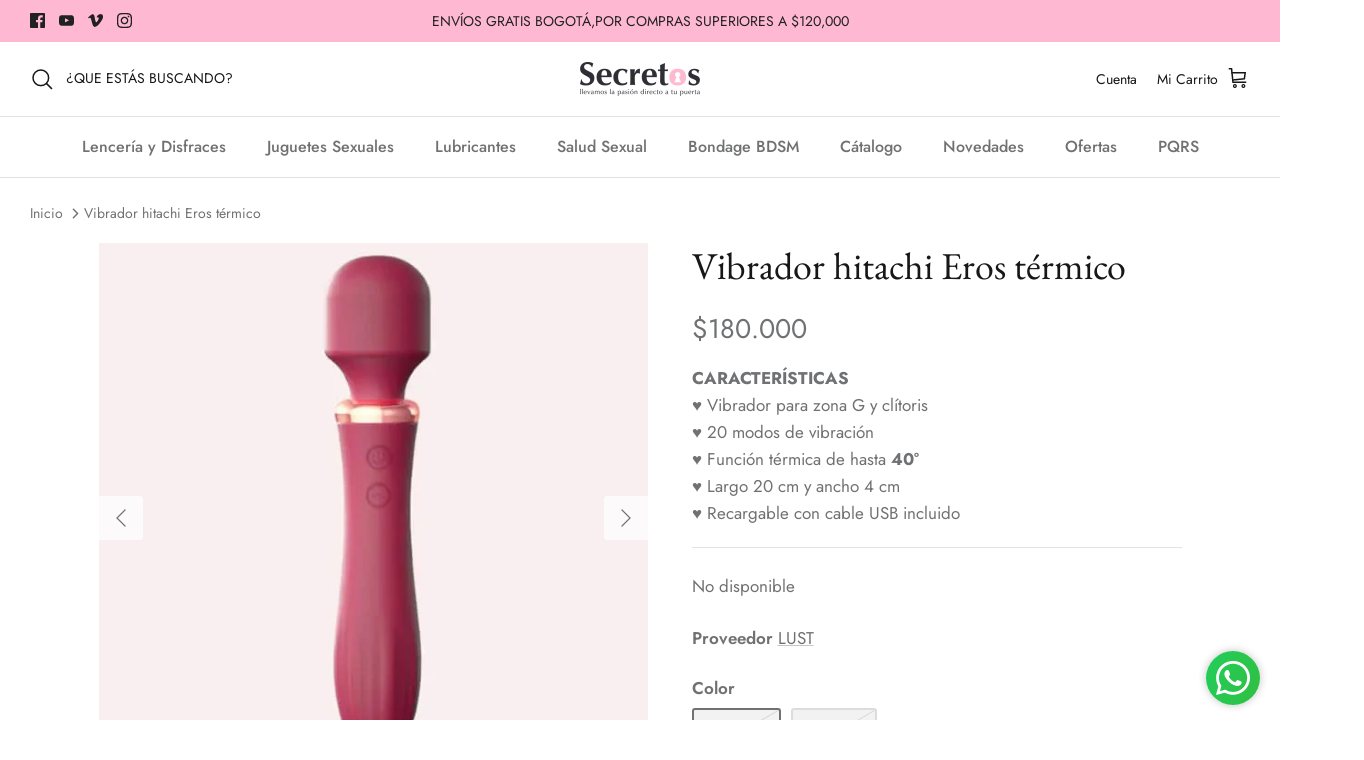

--- FILE ---
content_type: text/html; charset=utf-8
request_url: https://secretos.com.co/recommendations/products?section_id=template--15830148448333__recommendations&limit=4&product_id=6880078331981
body_size: 2633
content:
<div id="shopify-section-template--15830148448333__recommendations" class="shopify-section section-product-recommendations"><div class="product-recommendations"
    data-section-id="template--15830148448333__recommendations"
    data-url="/recommendations/products?section_id=template--15830148448333__recommendations&limit=4&product_id=6880078331981"
    data-components="accordion,modal"
    data-cc-animate>

  
    <div class="container fully-spaced-row">
      <h4 class="align-center hometitle">También podría gustarte</h4>

      <div class="collection-listing related-collection">
        <div class="product-list product-list--per-row-4 product-list--per-row-mob-2 product-list--image-shape-square"><style>
  .btn.btn--secondary.movil.quickbuy-toggle {
    border: 1px solid lightgray;
    display:none
  }
  @media only screen and (max-width: 600px) {
   .btn.btn--secondary.movil.quickbuy-toggle {
     padding: 5px 0;
     font-size: 12px;
   display:block
   }
  }
</style><div data-product-id="6725585502285" class="product-block" >
  <div class="block-inner">
    <div class="block-inner-inner">
      
<div class="image-cont image-cont--with-secondary-image ">
          <a class="product-link" href="/products/vibrador-hitachi-love?pr_prod_strat=e5_desc&pr_rec_id=240cd2eb0&pr_rec_pid=6725585502285&pr_ref_pid=6880078331981&pr_seq=uniform" aria-label="Vibrador Hitachi Love" tabindex="-1">
            <div class="image-label-wrap">
              <div><div class="product-block__image product-block__image--primary product-block__image--active" data-media-id="24513455849549"><div class="rimage-outer-wrapper" >
  <div class="rimage-wrapper lazyload--placeholder" style="padding-top:100.0%"
       ><img class="rimage__image lazyload fade-in cover"
      data-src="//secretos.com.co/cdn/shop/files/Vibrador_Hitachi_Love_-_Secretos.com-6337471_{width}x.jpg?v=1733459380"
      data-widths="[180, 220, 300, 360, 460, 540, 720, 900, 1080, 1296, 1512, 1728, 2048]"
      data-aspectratio="1.0"
      data-sizes="auto"
      alt="Vibrador Hitachi Love - Secretos.com"
      data-parent-fit="cover">

    <noscript>
      <img class="rimage__image" src="//secretos.com.co/cdn/shop/files/Vibrador_Hitachi_Love_-_Secretos.com-6337471_1024x1024.jpg?v=1733459380" alt="Vibrador Hitachi Love - Secretos.com">
    </noscript>
  </div>
</div>
</div><div class="product-block__image product-block__image--secondary rimage-wrapper lazyload--placeholder product-block__image--show-on-hover product-block__image--inactivated"
                        data-media-id="24513455882317"
                        data-image-index="1">
                      <div class="lazyload--manual rimage-background fade-in cover"
                          data-lazy-bgset-src="//secretos.com.co/cdn/shop/files/Vibrador_Hitachi_Love_-_Secretos.com-6337476.jpg?v=1733459384"
                          data-lazy-bgset-aspect-ratio="1.0"
                          data-lazy-bgset-width="600"
                          data-sizes="auto"
                          data-parent-fit="cover"></div>
                    </div><div class="product-block__image product-block__image--secondary rimage-wrapper lazyload--placeholder product-block__image--inactivated"
                        data-media-id="24513455915085"
                        data-image-index="2">
                      <div class="lazyload--manual rimage-background fade-in cover"
                          data-lazy-bgset-src="//secretos.com.co/cdn/shop/files/Vibrador_Hitachi_Love_-_Secretos.com-6337480.jpg?v=1733459387"
                          data-lazy-bgset-aspect-ratio="1.0"
                          data-lazy-bgset-width="800"
                          data-sizes="auto"
                          data-parent-fit="cover"></div>
                    </div><a class="btn btn--secondary quickbuy-toggle movil" href="/products/vibrador-hitachi-love?pr_prod_strat=e5_desc&pr_rec_id=240cd2eb0&pr_rec_pid=6725585502285&pr_ref_pid=6880078331981&pr_seq=uniform">Vista rápida</a></div><div class="product-block__image-dots" aria-hidden="true">
                    <div class="product-block__image-dot product-block__image-dot--active"></div><div class="product-block__image-dot"></div><div class="product-block__image-dot product-block__image-dot--more"></div></div>
            </div>
          </a><a class="image-page-button image-page-button--previous ltr-icon" href="#" aria-label="Anterior" tabindex="-1"><svg xmlns="http://www.w3.org/2000/svg" width="24" height="24" viewBox="0 0 24 24" fill="none" stroke="currentColor" stroke-width="1.3" stroke-linecap="round" stroke-linejoin="round" class="feather feather-chevron-left"><title>Izquierda</title><polyline points="15 18 9 12 15 6"></polyline></svg></a>
            
            <a class="image-page-button image-page-button--next ltr-icon" href="#" aria-label="Anterior" tabindex="-1"><svg xmlns="http://www.w3.org/2000/svg" width="24" height="24" viewBox="0 0 24 24" fill="none" stroke="currentColor" stroke-width="1.3" stroke-linecap="round" stroke-linejoin="round" class="feather feather-chevron-right"><title>Derecha</title><polyline points="9 18 15 12 9 6"></polyline></svg></a>
            
                
                     
                     
             
              <a class="btn btn--secondary quickbuy-toggle" href="/products/vibrador-hitachi-love?pr_prod_strat=e5_desc&pr_rec_id=240cd2eb0&pr_rec_pid=6725585502285&pr_ref_pid=6880078331981&pr_seq=uniform">Vista rápida</a>
            
          
        </div>
      

      <div class="product-info">
        <div class="inner">
          <div class="innerer">
            <a class="product-link" href="/products/vibrador-hitachi-love?pr_prod_strat=e5_desc&pr_rec_id=240cd2eb0&pr_rec_pid=6725585502285&pr_ref_pid=6880078331981&pr_seq=uniform"><div class="product-block__title">Vibrador Hitachi Love</div>















<div style='' class='jdgm-widget jdgm-preview-badge' data-id='6725585502285'
data-template=''
data-auto-install='false'>
  <div style='display:none' class='jdgm-prev-badge' data-average-rating='4.33' data-number-of-reviews='6' data-number-of-questions='0'> <span class='jdgm-prev-badge__stars' data-score='4.33' tabindex='0' aria-label='4.33 stars' role='button'> <span class='jdgm-star jdgm--on'></span><span class='jdgm-star jdgm--on'></span><span class='jdgm-star jdgm--on'></span><span class='jdgm-star jdgm--on'></span><span class='jdgm-star jdgm--half'></span> </span> <span class='jdgm-prev-badge__text'> 6 reviews </span> </div>
</div>





              <div class="product-price">
                
                <span class="product-price__item product-price__amount  theme-money">$160.000
</span>
                

                
              </div>

              
            </a><div class="product-block__rating">
                  <div class="cc-rating" role="img" data-rating-decimal="0.5" aria-label="4.33 de 5.0 estrellas">
    <span aria-hidden="true" class="cc-rating-stars">
      <span class="cc-rating-stars--inactive"><svg class="cc-rating-stars__svg" width="13" height="13" viewBox="0 0 13 13" xmlns="http://www.w3.org/2000/svg">
  <path fill-rule="evenodd" clip-rule="evenodd" d="M8.43579 4.9459L13.63 4.9536L9.42653 8.01929L11.0329 12.97L6.81981 9.91778L2.60673 12.97L4.20346 8.01929L0 4.9536L5.20383 4.9459L6.81981 0L8.43579 4.9459Z"/>
</svg><svg class="cc-rating-stars__svg" width="13" height="13" viewBox="0 0 13 13" xmlns="http://www.w3.org/2000/svg">
  <path fill-rule="evenodd" clip-rule="evenodd" d="M8.43579 4.9459L13.63 4.9536L9.42653 8.01929L11.0329 12.97L6.81981 9.91778L2.60673 12.97L4.20346 8.01929L0 4.9536L5.20383 4.9459L6.81981 0L8.43579 4.9459Z"/>
</svg><svg class="cc-rating-stars__svg" width="13" height="13" viewBox="0 0 13 13" xmlns="http://www.w3.org/2000/svg">
  <path fill-rule="evenodd" clip-rule="evenodd" d="M8.43579 4.9459L13.63 4.9536L9.42653 8.01929L11.0329 12.97L6.81981 9.91778L2.60673 12.97L4.20346 8.01929L0 4.9536L5.20383 4.9459L6.81981 0L8.43579 4.9459Z"/>
</svg><svg class="cc-rating-stars__svg" width="13" height="13" viewBox="0 0 13 13" xmlns="http://www.w3.org/2000/svg">
  <path fill-rule="evenodd" clip-rule="evenodd" d="M8.43579 4.9459L13.63 4.9536L9.42653 8.01929L11.0329 12.97L6.81981 9.91778L2.60673 12.97L4.20346 8.01929L0 4.9536L5.20383 4.9459L6.81981 0L8.43579 4.9459Z"/>
</svg><svg class="cc-rating-stars__svg" width="13" height="13" viewBox="0 0 13 13" xmlns="http://www.w3.org/2000/svg">
  <path fill-rule="evenodd" clip-rule="evenodd" d="M8.43579 4.9459L13.63 4.9536L9.42653 8.01929L11.0329 12.97L6.81981 9.91778L2.60673 12.97L4.20346 8.01929L0 4.9536L5.20383 4.9459L6.81981 0L8.43579 4.9459Z"/>
</svg></span>
      <span class="cc-rating-stars--active"><svg class="cc-rating-stars__svg" width="13" height="13" viewBox="0 0 13 13" xmlns="http://www.w3.org/2000/svg">
  <path fill-rule="evenodd" clip-rule="evenodd" d="M8.43579 4.9459L13.63 4.9536L9.42653 8.01929L11.0329 12.97L6.81981 9.91778L2.60673 12.97L4.20346 8.01929L0 4.9536L5.20383 4.9459L6.81981 0L8.43579 4.9459Z"/>
</svg><svg class="cc-rating-stars__svg" width="13" height="13" viewBox="0 0 13 13" xmlns="http://www.w3.org/2000/svg">
  <path fill-rule="evenodd" clip-rule="evenodd" d="M8.43579 4.9459L13.63 4.9536L9.42653 8.01929L11.0329 12.97L6.81981 9.91778L2.60673 12.97L4.20346 8.01929L0 4.9536L5.20383 4.9459L6.81981 0L8.43579 4.9459Z"/>
</svg><svg class="cc-rating-stars__svg" width="13" height="13" viewBox="0 0 13 13" xmlns="http://www.w3.org/2000/svg">
  <path fill-rule="evenodd" clip-rule="evenodd" d="M8.43579 4.9459L13.63 4.9536L9.42653 8.01929L11.0329 12.97L6.81981 9.91778L2.60673 12.97L4.20346 8.01929L0 4.9536L5.20383 4.9459L6.81981 0L8.43579 4.9459Z"/>
</svg><svg class="cc-rating-stars__svg" width="13" height="13" viewBox="0 0 13 13" xmlns="http://www.w3.org/2000/svg">
  <path fill-rule="evenodd" clip-rule="evenodd" d="M8.43579 4.9459L13.63 4.9536L9.42653 8.01929L11.0329 12.97L6.81981 9.91778L2.60673 12.97L4.20346 8.01929L0 4.9536L5.20383 4.9459L6.81981 0L8.43579 4.9459Z"/>
</svg><svg class="cc-rating-stars__svg" width="13" height="13" viewBox="0 0 13 13" xmlns="http://www.w3.org/2000/svg">
  <path fill-rule="evenodd" clip-rule="evenodd" d="M8.43579 4.9459L13.63 4.9536L9.42653 8.01929L11.0329 12.97L6.81981 9.91778L2.60673 12.97L4.20346 8.01929L0 4.9536L5.20383 4.9459L6.81981 0L8.43579 4.9459Z"/>
</svg></span>
    </span>
  </div>
  <p class="cc-rating-text">
    <span aria-hidden="true">4.33 / 5.0</span>
  </p>
  

                  <span class="cc-rating-custom-caption">
                    6 testimonios
                  </span>
                </div></div>
        </div>
      </div>
    </div>

  </div>
  <form method="post" action="/cart/add">
<input type="hidden" name="id" value="39622464766029" />
<input min="1" type="hidden" type="number" id="quantity" name="quantity" value="1"/>
<input type="submit" value="Agregar a carrito" class="product-block btn btn--secondary ventas" style=" display: block; bottom: 40px; width: 93% !important; border: 1px solid #70717326; padding: 15px 5px; font-size: 11px">
</form><div class="quickbuy-container">
        <a href="#" class="close-detail" aria-label="Cerrar Vista rápida" tabindex="-1"><svg xmlns="http://www.w3.org/2000/svg" width="24" height="24" viewBox="0 0 24 24" fill="none" stroke="currentColor" stroke-width="2" stroke-linecap="round" stroke-linejoin="round" class="feather feather-x" aria-hidden="true"><line x1="18" y1="6" x2="6" y2="18"></line><line x1="6" y1="6" x2="18" y2="18"></line></svg></a>
        <div class="inner"></div>
      </div></div>


<style>
  .btn.btn--secondary.movil.quickbuy-toggle {
    border: 1px solid lightgray;
    display:none
  }
  @media only screen and (max-width: 600px) {
   .btn.btn--secondary.movil.quickbuy-toggle {
     padding: 5px 0;
     font-size: 12px;
   display:block
   }
  }
</style><div data-product-id="6880015450189" class="product-block" >
  <div class="block-inner">
    <div class="block-inner-inner">
      
<div class="image-cont image-cont--with-secondary-image image-cont--same-aspect-ratio">
          <a class="product-link" href="/products/vibrador-doble-estimulacion-hitachi-lengua?pr_prod_strat=e5_desc&pr_rec_id=240cd2eb0&pr_rec_pid=6880015450189&pr_ref_pid=6880078331981&pr_seq=uniform" aria-label="Vibrador doble estimulación Hitachi + lengua" tabindex="-1">
            <div class="image-label-wrap">
              <div><div class="product-block__image product-block__image--primary product-block__image--active" data-media-id="24513445199949"><div class="rimage-outer-wrapper" >
  <div class="rimage-wrapper lazyload--placeholder" style="padding-top:100.0%"
       ><img class="rimage__image lazyload fade-in cover"
      data-src="//secretos.com.co/cdn/shop/files/Vibrador_doble_estimulacion_Hitachi_lengua_-_Secretos.com-6337206_{width}x.jpg?v=1733459110"
      data-widths="[180, 220, 300, 360, 460, 540, 720, 900, 1080, 1296, 1512, 1728, 2048]"
      data-aspectratio="1.0"
      data-sizes="auto"
      alt="Vibrador doble estimulación Hitachi + lengua - Secretos.com"
      data-parent-fit="cover">

    <noscript>
      <img class="rimage__image" src="//secretos.com.co/cdn/shop/files/Vibrador_doble_estimulacion_Hitachi_lengua_-_Secretos.com-6337206_1024x1024.jpg?v=1733459110" alt="Vibrador doble estimulación Hitachi + lengua - Secretos.com">
    </noscript>
  </div>
</div>
</div><div class="product-block__image product-block__image--secondary rimage-wrapper lazyload--placeholder product-block__image--show-on-hover product-block__image--inactivated"
                        data-media-id="24513445331021"
                        data-image-index="1">
                      <div class="lazyload--manual rimage-background fade-in cover"
                          data-lazy-bgset-src="//secretos.com.co/cdn/shop/files/Vibrador_doble_estimulacion_Hitachi_lengua_-_Secretos.com-6337218.jpg?v=1733459115"
                          data-lazy-bgset-aspect-ratio="1.0"
                          data-lazy-bgset-width="600"
                          data-sizes="auto"
                          data-parent-fit="cover"></div>
                    </div><div class="product-block__image product-block__image--secondary rimage-wrapper lazyload--placeholder product-block__image--inactivated"
                        data-media-id="24513445658701"
                        data-image-index="2">
                      <div class="lazyload--manual rimage-background fade-in cover"
                          data-lazy-bgset-src="//secretos.com.co/cdn/shop/files/Vibrador_doble_estimulacion_Hitachi_lengua_-_Secretos.com-6337223.jpg?v=1733459119"
                          data-lazy-bgset-aspect-ratio="1.0"
                          data-lazy-bgset-width="600"
                          data-sizes="auto"
                          data-parent-fit="cover"></div>
                    </div><a class="btn btn--secondary quickbuy-toggle movil" href="/products/vibrador-doble-estimulacion-hitachi-lengua?pr_prod_strat=e5_desc&pr_rec_id=240cd2eb0&pr_rec_pid=6880015450189&pr_ref_pid=6880078331981&pr_seq=uniform">Vista rápida</a></div><div class="product-block__image-dots" aria-hidden="true">
                    <div class="product-block__image-dot product-block__image-dot--active"></div><div class="product-block__image-dot"></div><div class="product-block__image-dot product-block__image-dot--more"></div></div>
            </div>
          </a><a class="image-page-button image-page-button--previous ltr-icon" href="#" aria-label="Anterior" tabindex="-1"><svg xmlns="http://www.w3.org/2000/svg" width="24" height="24" viewBox="0 0 24 24" fill="none" stroke="currentColor" stroke-width="1.3" stroke-linecap="round" stroke-linejoin="round" class="feather feather-chevron-left"><title>Izquierda</title><polyline points="15 18 9 12 15 6"></polyline></svg></a>
            
            <a class="image-page-button image-page-button--next ltr-icon" href="#" aria-label="Anterior" tabindex="-1"><svg xmlns="http://www.w3.org/2000/svg" width="24" height="24" viewBox="0 0 24 24" fill="none" stroke="currentColor" stroke-width="1.3" stroke-linecap="round" stroke-linejoin="round" class="feather feather-chevron-right"><title>Derecha</title><polyline points="9 18 15 12 9 6"></polyline></svg></a>
            
                
                     
                     
             
              <a class="btn btn--secondary quickbuy-toggle" href="/products/vibrador-doble-estimulacion-hitachi-lengua?pr_prod_strat=e5_desc&pr_rec_id=240cd2eb0&pr_rec_pid=6880015450189&pr_ref_pid=6880078331981&pr_seq=uniform">Vista rápida</a>
            
          
        </div>
      

      <div class="product-info">
        <div class="inner">
          <div class="innerer">
            <a class="product-link" href="/products/vibrador-doble-estimulacion-hitachi-lengua?pr_prod_strat=e5_desc&pr_rec_id=240cd2eb0&pr_rec_pid=6880015450189&pr_ref_pid=6880078331981&pr_seq=uniform"><div class="product-block__title">Vibrador doble estimulación Hitachi + lengua</div>















<div style='' class='jdgm-widget jdgm-preview-badge' data-id='6880015450189'
data-template=''
data-auto-install='false'>
  <div style='display:none' class='jdgm-prev-badge' data-average-rating='0.00' data-number-of-reviews='0' data-number-of-questions='0'> <span class='jdgm-prev-badge__stars' data-score='0.00' tabindex='0' aria-label='0.00 stars' role='button'> <span class='jdgm-star jdgm--off'></span><span class='jdgm-star jdgm--off'></span><span class='jdgm-star jdgm--off'></span><span class='jdgm-star jdgm--off'></span><span class='jdgm-star jdgm--off'></span> </span> <span class='jdgm-prev-badge__text'> No reviews </span> </div>
</div>





              <div class="product-price">
                
                <span class="product-price__item product-price__amount  theme-money">$260.000
</span>
                

                
              </div>

              
            </a></div>
        </div>
      </div>
    </div>

  </div>
  <form method="post" action="/cart/add">
<input type="hidden" name="id" value="40112431169613" />
<input min="1" type="hidden" type="number" id="quantity" name="quantity" value="1"/>
<input type="submit" value="Agregar a carrito" class="product-block btn btn--secondary ventas" style=" display: block; bottom: 40px; width: 93% !important; border: 1px solid #70717326; padding: 15px 5px; font-size: 11px">
</form><div class="quickbuy-container">
        <a href="#" class="close-detail" aria-label="Cerrar Vista rápida" tabindex="-1"><svg xmlns="http://www.w3.org/2000/svg" width="24" height="24" viewBox="0 0 24 24" fill="none" stroke="currentColor" stroke-width="2" stroke-linecap="round" stroke-linejoin="round" class="feather feather-x" aria-hidden="true"><line x1="18" y1="6" x2="6" y2="18"></line><line x1="6" y1="6" x2="18" y2="18"></line></svg></a>
        <div class="inner"></div>
      </div></div>


<style>
  .btn.btn--secondary.movil.quickbuy-toggle {
    border: 1px solid lightgray;
    display:none
  }
  @media only screen and (max-width: 600px) {
   .btn.btn--secondary.movil.quickbuy-toggle {
     padding: 5px 0;
     font-size: 12px;
   display:block
   }
  }
</style><div data-product-id="6879128420429" class="product-block" >
  <div class="block-inner">
    <div class="block-inner-inner">
      
<div class="image-cont image-cont--with-secondary-image image-cont--same-aspect-ratio">
          <a class="product-link" href="/products/vibrador-hitachi-doble-estimulacion-rosado?pr_prod_strat=e5_desc&pr_rec_id=240cd2eb0&pr_rec_pid=6879128420429&pr_ref_pid=6880078331981&pr_seq=uniform" aria-label="Vibrador Hitachi doble estimulación rosado" tabindex="-1">
            <div class="image-label-wrap">
              <div><div class="product-block__image product-block__image--primary product-block__image--active" data-media-id="24513454538829"><div class="rimage-outer-wrapper" >
  <div class="rimage-wrapper lazyload--placeholder" style="padding-top:100.0%"
       ><img class="rimage__image lazyload fade-in cover"
      data-src="//secretos.com.co/cdn/shop/files/Vibrador_Hitachi_doble_estimulacion_rosado_-_Secretos.com-6337451_{width}x.jpg?v=1733459357"
      data-widths="[180, 220, 300, 360, 460, 540, 720, 900, 1080, 1296, 1512, 1728, 2048]"
      data-aspectratio="1.0"
      data-sizes="auto"
      alt="Vibrador Hitachi doble estimulación rosado - Secretos.com"
      data-parent-fit="cover">

    <noscript>
      <img class="rimage__image" src="//secretos.com.co/cdn/shop/files/Vibrador_Hitachi_doble_estimulacion_rosado_-_Secretos.com-6337451_1024x1024.jpg?v=1733459357" alt="Vibrador Hitachi doble estimulación rosado - Secretos.com">
    </noscript>
  </div>
</div>
</div><div class="product-block__image product-block__image--secondary rimage-wrapper lazyload--placeholder product-block__image--show-on-hover product-block__image--inactivated"
                        data-media-id="24513455030349"
                        data-image-index="1">
                      <div class="lazyload--manual rimage-background fade-in cover"
                          data-lazy-bgset-src="//secretos.com.co/cdn/shop/files/Vibrador_Hitachi_doble_estimulacion_rosado_-_Secretos.com-6337455.jpg?v=1733459361"
                          data-lazy-bgset-aspect-ratio="1.0"
                          data-lazy-bgset-width="600"
                          data-sizes="auto"
                          data-parent-fit="cover"></div>
                    </div><a class="btn btn--secondary quickbuy-toggle movil" href="/products/vibrador-hitachi-doble-estimulacion-rosado?pr_prod_strat=e5_desc&pr_rec_id=240cd2eb0&pr_rec_pid=6879128420429&pr_ref_pid=6880078331981&pr_seq=uniform">Vista rápida</a></div><div class="product-block__image-dots" aria-hidden="true">
                    <div class="product-block__image-dot product-block__image-dot--active"></div><div class="product-block__image-dot"></div></div>
            </div>
          </a><a class="image-page-button image-page-button--previous ltr-icon" href="#" aria-label="Anterior" tabindex="-1"><svg xmlns="http://www.w3.org/2000/svg" width="24" height="24" viewBox="0 0 24 24" fill="none" stroke="currentColor" stroke-width="1.3" stroke-linecap="round" stroke-linejoin="round" class="feather feather-chevron-left"><title>Izquierda</title><polyline points="15 18 9 12 15 6"></polyline></svg></a>
            
            <a class="image-page-button image-page-button--next ltr-icon" href="#" aria-label="Anterior" tabindex="-1"><svg xmlns="http://www.w3.org/2000/svg" width="24" height="24" viewBox="0 0 24 24" fill="none" stroke="currentColor" stroke-width="1.3" stroke-linecap="round" stroke-linejoin="round" class="feather feather-chevron-right"><title>Derecha</title><polyline points="9 18 15 12 9 6"></polyline></svg></a>
            
                
                     
                     
             
              <a class="btn btn--secondary quickbuy-toggle" href="/products/vibrador-hitachi-doble-estimulacion-rosado?pr_prod_strat=e5_desc&pr_rec_id=240cd2eb0&pr_rec_pid=6879128420429&pr_ref_pid=6880078331981&pr_seq=uniform">Vista rápida</a>
            
          
        </div>
      

      <div class="product-info">
        <div class="inner">
          <div class="innerer">
            <a class="product-link" href="/products/vibrador-hitachi-doble-estimulacion-rosado?pr_prod_strat=e5_desc&pr_rec_id=240cd2eb0&pr_rec_pid=6879128420429&pr_ref_pid=6880078331981&pr_seq=uniform"><div class="product-block__title">Vibrador Hitachi doble estimulación rosado</div>















<div style='' class='jdgm-widget jdgm-preview-badge' data-id='6879128420429'
data-template=''
data-auto-install='false'>
  <div style='display:none' class='jdgm-prev-badge' data-average-rating='0.00' data-number-of-reviews='0' data-number-of-questions='0'> <span class='jdgm-prev-badge__stars' data-score='0.00' tabindex='0' aria-label='0.00 stars' role='button'> <span class='jdgm-star jdgm--off'></span><span class='jdgm-star jdgm--off'></span><span class='jdgm-star jdgm--off'></span><span class='jdgm-star jdgm--off'></span><span class='jdgm-star jdgm--off'></span> </span> <span class='jdgm-prev-badge__text'> No reviews </span> </div>
</div>





              <div class="product-price">
                
                <span class="product-price__item product-price__amount  theme-money">$250.000
</span>
                

                
              </div>

              
            </a></div>
        </div>
      </div>
    </div>

  </div>
  <form method="post" action="/cart/add">
<input type="hidden" name="id" value="40112430940237" />
<input min="1" type="hidden" type="number" id="quantity" name="quantity" value="1"/>
<input type="submit" value="Agregar a carrito" class="product-block btn btn--secondary ventas" style=" display: block; bottom: 40px; width: 93% !important; border: 1px solid #70717326; padding: 15px 5px; font-size: 11px">
</form><div class="quickbuy-container">
        <a href="#" class="close-detail" aria-label="Cerrar Vista rápida" tabindex="-1"><svg xmlns="http://www.w3.org/2000/svg" width="24" height="24" viewBox="0 0 24 24" fill="none" stroke="currentColor" stroke-width="2" stroke-linecap="round" stroke-linejoin="round" class="feather feather-x" aria-hidden="true"><line x1="18" y1="6" x2="6" y2="18"></line><line x1="6" y1="6" x2="18" y2="18"></line></svg></a>
        <div class="inner"></div>
      </div></div>


<style>
  .btn.btn--secondary.movil.quickbuy-toggle {
    border: 1px solid lightgray;
    display:none
  }
  @media only screen and (max-width: 600px) {
   .btn.btn--secondary.movil.quickbuy-toggle {
     padding: 5px 0;
     font-size: 12px;
   display:block
   }
  }
</style><div data-product-id="4374434119757" class="product-block" >
  <div class="block-inner">
    <div class="block-inner-inner">
      
<div class="image-cont image-cont--with-secondary-image image-cont--same-aspect-ratio">
          <a class="product-link" href="/products/vibrador-latex-studs-18-cm?pr_prod_strat=e5_desc&pr_rec_id=240cd2eb0&pr_rec_pid=4374434119757&pr_ref_pid=6880078331981&pr_seq=uniform" aria-label="Vibrador Hitachi Atena" tabindex="-1">
            <div class="image-label-wrap">
              <div><div class="product-block__image product-block__image--primary product-block__image--active" data-media-id="24550788235341"><div class="rimage-outer-wrapper" >
  <div class="rimage-wrapper lazyload--placeholder" style="padding-top:100.0%"
       ><img class="rimage__image lazyload fade-in cover"
      data-src="//secretos.com.co/cdn/shop/files/VIB335-portada1_{width}x.svg?v=1734543420"
      data-widths="[180, 220, 300, 360, 460, 540, 720, 900, 1080, 1296, 1512, 1728, 2048]"
      data-aspectratio="1.0"
      data-sizes="auto"
      alt=""
      data-parent-fit="cover">

    <noscript>
      <img class="rimage__image" src="//secretos.com.co/cdn/shop/files/VIB335-portada1_1024x1024.svg?v=1734543420" alt="">
    </noscript>
  </div>
</div>
</div><div class="product-block__image product-block__image--secondary rimage-wrapper lazyload--placeholder product-block__image--show-on-hover product-block__image--inactivated"
                        data-media-id="24550788202573"
                        data-image-index="1">
                      <div class="lazyload--manual rimage-background fade-in cover"
                          data-lazy-bgset-src="//secretos.com.co/cdn/shop/files/VIB336-portada1.svg?v=1734543420"
                          data-lazy-bgset-aspect-ratio="1.0"
                          data-lazy-bgset-width="600"
                          data-sizes="auto"
                          data-parent-fit="cover"></div>
                    </div><div class="product-block__image product-block__image--secondary rimage-wrapper lazyload--placeholder product-block__image--inactivated"
                        data-media-id="25586891751501"
                        data-image-index="2">
                      <div class="lazyload--manual rimage-background fade-in cover"
                          data-lazy-bgset-src="//secretos.com.co/cdn/shop/files/VIB335_-_36_-_medidas_y_componentes_2.png?v=1757373950"
                          data-lazy-bgset-aspect-ratio="1.0"
                          data-lazy-bgset-width="600"
                          data-sizes="auto"
                          data-parent-fit="cover"></div>
                    </div><div class="product-block__image product-block__image--secondary rimage-wrapper lazyload--placeholder product-block__image--inactivated"
                        data-media-id="25586891784269"
                        data-image-index="3">
                      <div class="lazyload--manual rimage-background fade-in cover"
                          data-lazy-bgset-src="//secretos.com.co/cdn/shop/files/VIB335_-_36_-_diferenciales_3.png?v=1757373950"
                          data-lazy-bgset-aspect-ratio="1.0"
                          data-lazy-bgset-width="600"
                          data-sizes="auto"
                          data-parent-fit="cover"></div>
                    </div><div class="product-block__image product-block__image--secondary rimage-wrapper lazyload--placeholder product-block__image--inactivated"
                        data-media-id="24550776602701"
                        data-image-index="4">
                      <div class="lazyload--manual rimage-background fade-in cover"
                          data-lazy-bgset-src="//secretos.com.co/cdn/shop/files/VIB335-36-Usos4.svg?v=1757373950"
                          data-lazy-bgset-aspect-ratio="1.0"
                          data-lazy-bgset-width="600"
                          data-sizes="auto"
                          data-parent-fit="cover"></div>
                    </div><div class="product-block__image product-block__image--secondary rimage-wrapper lazyload--placeholder product-block__image--inactivated"
                        data-media-id="24550788104269"
                        data-image-index="5">
                      <div class="lazyload--manual rimage-background fade-in cover"
                          data-lazy-bgset-src="//secretos.com.co/cdn/shop/files/VIB335-36-comparativo5.svg?v=1757373950"
                          data-lazy-bgset-aspect-ratio="1.0"
                          data-lazy-bgset-width="600"
                          data-sizes="auto"
                          data-parent-fit="cover"></div>
                    </div><div class="product-block__image product-block__image--secondary rimage-wrapper lazyload--placeholder product-block__image--inactivated"
                        data-media-id="24550788137037"
                        data-image-index="6">
                      <div class="lazyload--manual rimage-background fade-in cover"
                          data-lazy-bgset-src="//secretos.com.co/cdn/shop/files/VIB335-36-imagenreal6.svg?v=1757373950"
                          data-lazy-bgset-aspect-ratio="1.0"
                          data-lazy-bgset-width="600"
                          data-sizes="auto"
                          data-parent-fit="cover"></div>
                    </div><a class="btn btn--secondary quickbuy-toggle movil" href="/products/vibrador-latex-studs-18-cm?pr_prod_strat=e5_desc&pr_rec_id=240cd2eb0&pr_rec_pid=4374434119757&pr_ref_pid=6880078331981&pr_seq=uniform">Vista rápida</a></div><div class="product-block__image-dots" aria-hidden="true">
                    <div class="product-block__image-dot product-block__image-dot--active"></div><div class="product-block__image-dot"></div><div class="product-block__image-dot product-block__image-dot--more"></div></div>
            </div>
          </a><a class="image-page-button image-page-button--previous ltr-icon" href="#" aria-label="Anterior" tabindex="-1"><svg xmlns="http://www.w3.org/2000/svg" width="24" height="24" viewBox="0 0 24 24" fill="none" stroke="currentColor" stroke-width="1.3" stroke-linecap="round" stroke-linejoin="round" class="feather feather-chevron-left"><title>Izquierda</title><polyline points="15 18 9 12 15 6"></polyline></svg></a>
            
            <a class="image-page-button image-page-button--next ltr-icon" href="#" aria-label="Anterior" tabindex="-1"><svg xmlns="http://www.w3.org/2000/svg" width="24" height="24" viewBox="0 0 24 24" fill="none" stroke="currentColor" stroke-width="1.3" stroke-linecap="round" stroke-linejoin="round" class="feather feather-chevron-right"><title>Derecha</title><polyline points="9 18 15 12 9 6"></polyline></svg></a>
            
                
                     
                     
             
              <a class="btn btn--secondary quickbuy-toggle" href="/products/vibrador-latex-studs-18-cm?pr_prod_strat=e5_desc&pr_rec_id=240cd2eb0&pr_rec_pid=4374434119757&pr_ref_pid=6880078331981&pr_seq=uniform">Vista rápida</a>
            
          
        </div>
      

      <div class="product-info">
        <div class="inner">
          <div class="innerer">
            <a class="product-link" href="/products/vibrador-latex-studs-18-cm?pr_prod_strat=e5_desc&pr_rec_id=240cd2eb0&pr_rec_pid=4374434119757&pr_ref_pid=6880078331981&pr_seq=uniform"><div class="product-block__title">Vibrador Hitachi Atena</div>















<div style='' class='jdgm-widget jdgm-preview-badge' data-id='4374434119757'
data-template=''
data-auto-install='false'>
  <div style='display:none' class='jdgm-prev-badge' data-average-rating='5.00' data-number-of-reviews='2' data-number-of-questions='0'> <span class='jdgm-prev-badge__stars' data-score='5.00' tabindex='0' aria-label='5.00 stars' role='button'> <span class='jdgm-star jdgm--on'></span><span class='jdgm-star jdgm--on'></span><span class='jdgm-star jdgm--on'></span><span class='jdgm-star jdgm--on'></span><span class='jdgm-star jdgm--on'></span> </span> <span class='jdgm-prev-badge__text'> 2 reviews </span> </div>
</div>





              <div class="product-price">
                
                <span class="product-price__item product-price__amount  theme-money">$120.000
</span>
                

                
              </div>

              
            </a><div class="product-block__rating">
                  <div class="cc-rating" role="img" data-rating-decimal="0" aria-label="5.0 de 5.0 estrellas">
    <span aria-hidden="true" class="cc-rating-stars">
      <span class="cc-rating-stars--inactive"><svg class="cc-rating-stars__svg" width="13" height="13" viewBox="0 0 13 13" xmlns="http://www.w3.org/2000/svg">
  <path fill-rule="evenodd" clip-rule="evenodd" d="M8.43579 4.9459L13.63 4.9536L9.42653 8.01929L11.0329 12.97L6.81981 9.91778L2.60673 12.97L4.20346 8.01929L0 4.9536L5.20383 4.9459L6.81981 0L8.43579 4.9459Z"/>
</svg><svg class="cc-rating-stars__svg" width="13" height="13" viewBox="0 0 13 13" xmlns="http://www.w3.org/2000/svg">
  <path fill-rule="evenodd" clip-rule="evenodd" d="M8.43579 4.9459L13.63 4.9536L9.42653 8.01929L11.0329 12.97L6.81981 9.91778L2.60673 12.97L4.20346 8.01929L0 4.9536L5.20383 4.9459L6.81981 0L8.43579 4.9459Z"/>
</svg><svg class="cc-rating-stars__svg" width="13" height="13" viewBox="0 0 13 13" xmlns="http://www.w3.org/2000/svg">
  <path fill-rule="evenodd" clip-rule="evenodd" d="M8.43579 4.9459L13.63 4.9536L9.42653 8.01929L11.0329 12.97L6.81981 9.91778L2.60673 12.97L4.20346 8.01929L0 4.9536L5.20383 4.9459L6.81981 0L8.43579 4.9459Z"/>
</svg><svg class="cc-rating-stars__svg" width="13" height="13" viewBox="0 0 13 13" xmlns="http://www.w3.org/2000/svg">
  <path fill-rule="evenodd" clip-rule="evenodd" d="M8.43579 4.9459L13.63 4.9536L9.42653 8.01929L11.0329 12.97L6.81981 9.91778L2.60673 12.97L4.20346 8.01929L0 4.9536L5.20383 4.9459L6.81981 0L8.43579 4.9459Z"/>
</svg><svg class="cc-rating-stars__svg" width="13" height="13" viewBox="0 0 13 13" xmlns="http://www.w3.org/2000/svg">
  <path fill-rule="evenodd" clip-rule="evenodd" d="M8.43579 4.9459L13.63 4.9536L9.42653 8.01929L11.0329 12.97L6.81981 9.91778L2.60673 12.97L4.20346 8.01929L0 4.9536L5.20383 4.9459L6.81981 0L8.43579 4.9459Z"/>
</svg></span>
      <span class="cc-rating-stars--active"><svg class="cc-rating-stars__svg" width="13" height="13" viewBox="0 0 13 13" xmlns="http://www.w3.org/2000/svg">
  <path fill-rule="evenodd" clip-rule="evenodd" d="M8.43579 4.9459L13.63 4.9536L9.42653 8.01929L11.0329 12.97L6.81981 9.91778L2.60673 12.97L4.20346 8.01929L0 4.9536L5.20383 4.9459L6.81981 0L8.43579 4.9459Z"/>
</svg><svg class="cc-rating-stars__svg" width="13" height="13" viewBox="0 0 13 13" xmlns="http://www.w3.org/2000/svg">
  <path fill-rule="evenodd" clip-rule="evenodd" d="M8.43579 4.9459L13.63 4.9536L9.42653 8.01929L11.0329 12.97L6.81981 9.91778L2.60673 12.97L4.20346 8.01929L0 4.9536L5.20383 4.9459L6.81981 0L8.43579 4.9459Z"/>
</svg><svg class="cc-rating-stars__svg" width="13" height="13" viewBox="0 0 13 13" xmlns="http://www.w3.org/2000/svg">
  <path fill-rule="evenodd" clip-rule="evenodd" d="M8.43579 4.9459L13.63 4.9536L9.42653 8.01929L11.0329 12.97L6.81981 9.91778L2.60673 12.97L4.20346 8.01929L0 4.9536L5.20383 4.9459L6.81981 0L8.43579 4.9459Z"/>
</svg><svg class="cc-rating-stars__svg" width="13" height="13" viewBox="0 0 13 13" xmlns="http://www.w3.org/2000/svg">
  <path fill-rule="evenodd" clip-rule="evenodd" d="M8.43579 4.9459L13.63 4.9536L9.42653 8.01929L11.0329 12.97L6.81981 9.91778L2.60673 12.97L4.20346 8.01929L0 4.9536L5.20383 4.9459L6.81981 0L8.43579 4.9459Z"/>
</svg><svg class="cc-rating-stars__svg" width="13" height="13" viewBox="0 0 13 13" xmlns="http://www.w3.org/2000/svg">
  <path fill-rule="evenodd" clip-rule="evenodd" d="M8.43579 4.9459L13.63 4.9536L9.42653 8.01929L11.0329 12.97L6.81981 9.91778L2.60673 12.97L4.20346 8.01929L0 4.9536L5.20383 4.9459L6.81981 0L8.43579 4.9459Z"/>
</svg></span>
    </span>
  </div>
  <p class="cc-rating-text">
    <span aria-hidden="true">5.0 / 5.0</span>
  </p>
  

                  <span class="cc-rating-custom-caption">
                    2 testimonios
                  </span>
                </div></div>
        </div>
      </div>
    </div>

  </div>
  <form method="post" action="/cart/add">
<input type="hidden" name="id" value="40098744205389" />
<input min="1" type="hidden" type="number" id="quantity" name="quantity" value="1"/>
<input type="submit" value="Agregar a carrito" class="product-block btn btn--secondary ventas" style=" display: block; bottom: 40px; width: 93% !important; border: 1px solid #70717326; padding: 15px 5px; font-size: 11px">
</form><div class="quickbuy-container">
        <a href="#" class="close-detail" aria-label="Cerrar Vista rápida" tabindex="-1"><svg xmlns="http://www.w3.org/2000/svg" width="24" height="24" viewBox="0 0 24 24" fill="none" stroke="currentColor" stroke-width="2" stroke-linecap="round" stroke-linejoin="round" class="feather feather-x" aria-hidden="true"><line x1="18" y1="6" x2="6" y2="18"></line><line x1="6" y1="6" x2="18" y2="18"></line></svg></a>
        <div class="inner"></div>
      </div></div>


</div>
      </div>

    </div>
  
</div>






</div>

--- FILE ---
content_type: text/javascript
request_url: https://dashboard.wheelio-app.com/api/wheelioapp/getsettings?jsonp=WheelioAppJSONPCallback126&s=secretos-com-co.myshopify.com&d=secretos-com-co.myshopify.com&cu=https%3A%2F%2Fsecretos.com.co%2Fproducts%2Fvibrador-hitachi-eros-termico&uid=126
body_size: 379
content:
window['WheelioAppJSONPCallback126']({"success":false,"errorMessage":"Conditions not met!"})

--- FILE ---
content_type: text/javascript; charset=utf-8
request_url: https://secretos.com.co/products/vibrador-hitachi-eros-termico.js?currency=COP&country=CO
body_size: 1317
content:
{"id":6880078331981,"title":"Vibrador hitachi Eros térmico","handle":"vibrador-hitachi-eros-termico","description":"\u003cdiv\u003e\u003cb\u003eCARACTERÍSTICAS\u003c\/b\u003e\u003c\/div\u003e\n\u003cdiv\u003e\u003cbr\u003e\u003c\/div\u003e\n\u003cdiv\u003e♥ Vibrador para zona G y clítoris \u003c\/div\u003e\n\u003cdiv\u003e♥ 20 modos de vibración \u003c\/div\u003e\n\u003cdiv\u003e\u003cspan\u003e♥ Función térmica de hasta \u003cstrong data-mce-fragment=\"1\"\u003e40°\u003c\/strong\u003e\u003c\/span\u003e\u003c\/div\u003e\n\u003cdiv\u003e♥ Largo 20 cm y ancho 4 cm\u003c\/div\u003e\n\u003cdiv\u003e♥ Recargable con cable USB incluido\u003c\/div\u003e\n\u003cdiv\u003e\u003cbr\u003e\u003c\/div\u003e\n\u003cp\u003e \u003c\/p\u003e\n\u003cp\u003e¡Eros es un vibrador varita mágica perfecto para que te relajes, amiga!\u003c\/p\u003e\n\u003cp\u003eEn su cuerpo hay 2 potentes motores de vibración que ponen a tu cuerpecito en un éxtasis maravilloso. El primer motor está en una punta super suave con 10 vibraciones\u003cbr data-mce-fragment=\"1\"\u003e\u003cbr data-mce-fragment=\"1\"\u003eEl otro en el extremo inferior de la varilla aterciopelado con texturas de anillo, también con 10 modos de vibración. Está fabricado en silicona de tacto suave, es extremadamente silencioso y lo mejor: resistente al agua, ¡además de práctico! También tiene una función de autocalentamiento en la punta del eje - ¡no es magia, es tecnología!\u003cbr\u003e\u003c\/p\u003e\n\u003cp\u003e \u003cb data-mce-fragment=\"1\"\u003ePRODUCTO IMPORTADO \u003c\/b\u003e\u003c\/p\u003e\n\u003cdiv data-mce-fragment=\"1\"\u003e\n\u003cb data-mce-fragment=\"1\"\u003eMaterial:\u003c\/b\u003e \u003cbr\u003e\n\u003c\/div\u003e\n\u003cdiv data-mce-fragment=\"1\"\u003e Silicona + ABS\u003c\/div\u003e\n\u003cdiv data-mce-fragment=\"1\"\u003e\u003cbr data-mce-fragment=\"1\"\u003e\u003c\/div\u003e\n\u003cdiv data-mce-fragment=\"1\"\u003e\u003cstrong data-mce-fragment=\"1\"\u003eColor: \u003c\/strong\u003e\u003c\/div\u003e\n\u003cdiv data-mce-fragment=\"1\"\u003eRosado y Morado\u003c\/div\u003e\n\u003cdiv data-mce-fragment=\"1\"\u003e\u003cb data-mce-fragment=\"1\"\u003e\u003cbr data-mce-fragment=\"1\"\u003e\u003c\/b\u003e\u003c\/div\u003e\n\u003cdiv data-mce-fragment=\"1\"\u003e\u003cb data-mce-fragment=\"1\"\u003eMedidas:\u003c\/b\u003e\u003c\/div\u003e\n\u003cdiv data-mce-fragment=\"1\"\u003e• Largo total: 20 cm \u003c\/div\u003e\n\u003cdiv data-mce-fragment=\"1\"\u003e\n\u003cspan data-mce-fragment=\"1\"\u003e• \u003c\/span\u003eInsertable: 13,3 cm\u003c\/div\u003e\n\u003cdiv data-mce-fragment=\"1\"\u003e• Diámetro cabezal: 4 cm\u003c\/div\u003e\n\u003cdiv data-mce-fragment=\"1\"\u003e\u003cb data-mce-fragment=\"1\"\u003e\u003cbr data-mce-fragment=\"1\"\u003e\u003c\/b\u003e\u003c\/div\u003e\n\u003cdiv data-mce-fragment=\"1\"\u003e\n\u003cb data-mce-fragment=\"1\"\u003eTipo de alimentación:\u003c\/b\u003e\u003cspan data-mce-fragment=\"1\"\u003e \u003c\/span\u003e\n\u003c\/div\u003e\n\u003cdiv data-mce-fragment=\"1\"\u003e\u003cspan data-mce-fragment=\"1\"\u003eRecargable con cable USB incluido \u003c\/span\u003e\u003c\/div\u003e\n\u003cdiv data-mce-fragment=\"1\"\u003e\n\u003cb data-mce-fragment=\"1\"\u003e\u003c\/b\u003e\u003cbr\u003e\n\u003c\/div\u003e\n\u003cdiv data-mce-fragment=\"1\"\u003e\n\u003cb data-mce-fragment=\"1\"\u003eFunción:\u003c\/b\u003e\u003cspan data-mce-fragment=\"1\"\u003e \u003c\/span\u003e10 Modos de vibración + \u003cstrong\u003eFunción térmica de hasta 40°\u003c\/strong\u003e\n\u003c\/div\u003e\n\u003cdiv\u003e\u003cb\u003eRecomendaciones:\u003c\/b\u003e\u003c\/div\u003e\n\u003cdiv\u003eSe recomienda utilizar con lubricantes a base de agua para tener una mejor experiencia y así mismo, prolongar la vida útil del producto.\u003cbr\u003e\n\u003c\/div\u003e\n\u003cdiv\u003e\u003cb\u003e\u003cbr\u003e\u003c\/b\u003e\u003c\/div\u003e\n\u003cdiv\u003e\n\u003cb\u003eLimpieza:\u003c\/b\u003e\u003cbr\u003e\n\u003c\/div\u003e\n\u003cdiv\u003eLimpiar antes y después de cada uso con un limpiador de juguetes o un jabón suave antibacteriano de ph neutro y agua tibia\u003cbr\u003e\n\u003c\/div\u003e\n\u003cdiv\u003e\u003cb\u003e\u003cbr\u003e\u003c\/b\u003e\u003c\/div\u003e\n\u003cdiv\u003e\n\u003cb\u003eADVERTENCIA:\u003c\/b\u003e\u003cbr\u003e\n\u003c\/div\u003e\n\u003cdiv\u003e• Para evitar el agravamiento de enfermedades preexistentes, no utilizar en zonas infectadas o con lesiones cutáneas\u003c\/div\u003e\n\u003cdiv\u003e• NO compartir con otras parejas sexuales \u003c\/div\u003e","published_at":"2023-06-28T15:18:25-05:00","created_at":"2023-06-28T15:18:25-05:00","vendor":"LUST","type":"Juguetes Sexuales","tags":["Vibradores","Vibradores para Masajes Hitachis"],"price":18000000,"price_min":18000000,"price_max":18000000,"available":false,"price_varies":false,"compare_at_price":null,"compare_at_price_min":0,"compare_at_price_max":0,"compare_at_price_varies":false,"variants":[{"id":40112514334797,"title":"Morado","option1":"Morado","option2":null,"option3":null,"sku":"VIB339","requires_shipping":true,"taxable":false,"featured_image":{"id":32160902774861,"product_id":6880078331981,"position":2,"created_at":"2024-12-05T23:29:32-05:00","updated_at":"2024-12-05T23:29:32-05:00","alt":"Vibrador hitachi Eros térmico - Secretos.com","width":600,"height":600,"src":"https:\/\/cdn.shopify.com\/s\/files\/1\/2726\/0086\/files\/Vibrador_hitachi_Eros_termico_-_Secretos.com-6337463.jpg?v=1733459372","variant_ids":[40112514334797]},"available":false,"name":"Vibrador hitachi Eros térmico - Morado","public_title":"Morado","options":["Morado"],"price":18000000,"weight":0,"compare_at_price":null,"inventory_management":"shopify","barcode":"6970556031435","featured_media":{"alt":"Vibrador hitachi Eros térmico - Secretos.com","id":24513455325261,"position":2,"preview_image":{"aspect_ratio":1.0,"height":600,"width":600,"src":"https:\/\/cdn.shopify.com\/s\/files\/1\/2726\/0086\/files\/Vibrador_hitachi_Eros_termico_-_Secretos.com-6337463.jpg?v=1733459372"}},"requires_selling_plan":false,"selling_plan_allocations":[]},{"id":40112514367565,"title":"Rosado","option1":"Rosado","option2":null,"option3":null,"sku":"VIB340","requires_shipping":true,"taxable":false,"featured_image":{"id":32160903397453,"product_id":6880078331981,"position":3,"created_at":"2024-12-05T23:29:36-05:00","updated_at":"2024-12-05T23:29:36-05:00","alt":"Vibrador hitachi Eros térmico - Secretos.com","width":600,"height":600,"src":"https:\/\/cdn.shopify.com\/s\/files\/1\/2726\/0086\/files\/Vibrador_hitachi_Eros_termico_-_Secretos.com-6337468.jpg?v=1733459376","variant_ids":[40112514367565]},"available":false,"name":"Vibrador hitachi Eros térmico - Rosado","public_title":"Rosado","options":["Rosado"],"price":18000000,"weight":0,"compare_at_price":null,"inventory_management":"shopify","barcode":"6970556031404","featured_media":{"alt":"Vibrador hitachi Eros térmico - Secretos.com","id":24513455816781,"position":3,"preview_image":{"aspect_ratio":1.0,"height":600,"width":600,"src":"https:\/\/cdn.shopify.com\/s\/files\/1\/2726\/0086\/files\/Vibrador_hitachi_Eros_termico_-_Secretos.com-6337468.jpg?v=1733459376"}},"requires_selling_plan":false,"selling_plan_allocations":[]}],"images":["\/\/cdn.shopify.com\/s\/files\/1\/2726\/0086\/files\/Vibrador_hitachi_Eros_termico_-_Secretos.com-6337459.gif?v=1733459367","\/\/cdn.shopify.com\/s\/files\/1\/2726\/0086\/files\/Vibrador_hitachi_Eros_termico_-_Secretos.com-6337463.jpg?v=1733459372","\/\/cdn.shopify.com\/s\/files\/1\/2726\/0086\/files\/Vibrador_hitachi_Eros_termico_-_Secretos.com-6337468.jpg?v=1733459376"],"featured_image":"\/\/cdn.shopify.com\/s\/files\/1\/2726\/0086\/files\/Vibrador_hitachi_Eros_termico_-_Secretos.com-6337459.gif?v=1733459367","options":[{"name":"Color","position":1,"values":["Morado","Rosado"]}],"url":"\/products\/vibrador-hitachi-eros-termico","media":[{"alt":"Vibrador hitachi Eros térmico - Secretos.com","id":24513455161421,"position":1,"preview_image":{"aspect_ratio":1.0,"height":600,"width":600,"src":"https:\/\/cdn.shopify.com\/s\/files\/1\/2726\/0086\/files\/Vibrador_hitachi_Eros_termico_-_Secretos.com-6337459.gif?v=1733459367"},"aspect_ratio":1.0,"height":600,"media_type":"image","src":"https:\/\/cdn.shopify.com\/s\/files\/1\/2726\/0086\/files\/Vibrador_hitachi_Eros_termico_-_Secretos.com-6337459.gif?v=1733459367","width":600},{"alt":"Vibrador hitachi Eros térmico - Secretos.com","id":24513455325261,"position":2,"preview_image":{"aspect_ratio":1.0,"height":600,"width":600,"src":"https:\/\/cdn.shopify.com\/s\/files\/1\/2726\/0086\/files\/Vibrador_hitachi_Eros_termico_-_Secretos.com-6337463.jpg?v=1733459372"},"aspect_ratio":1.0,"height":600,"media_type":"image","src":"https:\/\/cdn.shopify.com\/s\/files\/1\/2726\/0086\/files\/Vibrador_hitachi_Eros_termico_-_Secretos.com-6337463.jpg?v=1733459372","width":600},{"alt":"Vibrador hitachi Eros térmico - Secretos.com","id":24513455816781,"position":3,"preview_image":{"aspect_ratio":1.0,"height":600,"width":600,"src":"https:\/\/cdn.shopify.com\/s\/files\/1\/2726\/0086\/files\/Vibrador_hitachi_Eros_termico_-_Secretos.com-6337468.jpg?v=1733459376"},"aspect_ratio":1.0,"height":600,"media_type":"image","src":"https:\/\/cdn.shopify.com\/s\/files\/1\/2726\/0086\/files\/Vibrador_hitachi_Eros_termico_-_Secretos.com-6337468.jpg?v=1733459376","width":600}],"requires_selling_plan":false,"selling_plan_groups":[]}

--- FILE ---
content_type: image/svg+xml
request_url: https://secretos.com.co/cdn/shop/files/VIB336-portada1_360x.svg?v=1734543420
body_size: 320992
content:
<svg xmlns="http://www.w3.org/2000/svg" xmlns:xlink="http://www.w3.org/1999/xlink" width="600" zoomAndPan="magnify" viewBox="0 0 450 449.999984" height="600" preserveAspectRatio="xMidYMid meet" version="1.0"><defs><filter x="0%" y="0%" width="100%" height="100%" id="081d659817"><feColorMatrix values="0 0 0 0 1 0 0 0 0 1 0 0 0 0 1 0 0 0 1 0" color-interpolation-filters="sRGB"/></filter><filter x="0%" y="0%" width="100%" height="100%" id="7ad5d1d9a2"><feColorMatrix values="0 0 0 0 1 0 0 0 0 1 0 0 0 0 1 0.2126 0.7152 0.0722 0 0" color-interpolation-filters="sRGB"/></filter><clipPath id="5b8622b1b8"><path d="M 155.226562 30.382812 L 294.726562 30.382812 L 294.726562 419.632812 L 155.226562 419.632812 Z M 155.226562 30.382812 " clip-rule="nonzero"/></clipPath><image x="0" y="0" width="1434" xlink:href="[data-uri]" id="0f51c64c95" height="1429" preserveAspectRatio="xMidYMid meet"/><mask id="2c2a58d56b"><g filter="url(#081d659817)"><g filter="url(#7ad5d1d9a2)" transform="matrix(0.291841, 0, 0, 0.291812, -53.994523, 30.383206)"><image x="0" y="0" width="1434" xlink:href="[data-uri]" height="1429" preserveAspectRatio="xMidYMid meet"/></g></g></mask><image x="0" y="0" width="1434" xlink:href="[data-uri]" id="e520badbca" height="1429" preserveAspectRatio="xMidYMid meet"/></defs><rect x="-45" width="540" fill="#ffffff" y="-44.999998" height="539.99998" fill-opacity="1"/><rect x="-45" width="540" fill="#fff1f9" y="-44.999998" height="539.99998" fill-opacity="1"/><g clip-path="url(#5b8622b1b8)"><g mask="url(#2c2a58d56b)"><g transform="matrix(0.291841, 0, 0, 0.291812, -53.994523, 30.383206)"><image x="0" y="0" width="1434" xlink:href="[data-uri]" height="1429" preserveAspectRatio="xMidYMid meet"/></g></g></g></svg>

--- FILE ---
content_type: application/x-javascript; charset=utf-8
request_url: https://bundler.nice-team.net/app/shop/status/secretos-com-co.myshopify.com.js?1769768509
body_size: -355
content:
var bundler_settings_updated='1718329004';

--- FILE ---
content_type: application/javascript
request_url: https://dropify.dropi.co/js/jquery.formatCurrency-1.4.0.min.js
body_size: 4358
content:
(function($){$.formatCurrency={};$.formatCurrency.regions=[];$.formatCurrency.regions[""]={symbol:"$",positiveFormat:"%s%n",negativeFormat:"(%s%n)",decimalSymbol:".",digitGroupSymbol:",",groupDigits:true};
$.fn.formatCurrency=function(destination,settings){if(arguments.length==1&&typeof destination!=="string"){settings=destination;destination=false
}var defaults={name:"formatCurrency",colorize:false,region:"",global:true,roundToDecimalPlace:2,eventOnDecimalsEntered:false};defaults=$.extend(defaults,$.formatCurrency.regions[""]);
settings=$.extend(defaults,settings);if(settings.region.length>0){settings=$.extend(settings,getRegionOrCulture(settings.region))}settings.regex=generateRegex(settings);
return this.each(function(){$this=$(this);var num="0";num=$this[$this.is("input, select, textarea")?"val":"html"]();if(num.search("\\(")>=0){num="-"+num
}if(num===""||(num==="-"&&settings.roundToDecimalPlace===-1)){return}if(isNaN(num)){num=num.replace(settings.regex,"");if(num===""||(num==="-"&&settings.roundToDecimalPlace===-1)){return
}if(settings.decimalSymbol!="."){num=num.replace(settings.decimalSymbol,".")}if(isNaN(num)){num="0"}}var numParts=String(num).split(".");var isPositive=(num==Math.abs(num));
var hasDecimals=(numParts.length>1);var decimals=(hasDecimals?numParts[1].toString():"0");var originalDecimals=decimals;num=Math.abs(numParts[0]);
num=isNaN(num)?0:num;if(settings.roundToDecimalPlace>=0){decimals=parseFloat("1."+decimals);decimals=decimals.toFixed(settings.roundToDecimalPlace);
if(decimals.substring(0,1)=="2"){num=Number(num)+1}decimals=decimals.substring(2)}num=String(num);if(settings.groupDigits){for(var i=0;i<Math.floor((num.length-(1+i))/3);
i++){num=num.substring(0,num.length-(4*i+3))+settings.digitGroupSymbol+num.substring(num.length-(4*i+3))}}if((hasDecimals&&settings.roundToDecimalPlace==-1)||settings.roundToDecimalPlace>0){num+=settings.decimalSymbol+decimals
}var format=isPositive?settings.positiveFormat:settings.negativeFormat;var money=format.replace(/%s/g,settings.symbol);money=money.replace(/%n/g,num);
var $destination=$([]);if(!destination){$destination=$this}else{$destination=$(destination)}$destination[$destination.is("input, select, textarea")?"val":"html"](money);
if(hasDecimals&&settings.eventOnDecimalsEntered&&originalDecimals.length>settings.roundToDecimalPlace){$destination.trigger("decimalsEntered",originalDecimals)
}if(settings.colorize){$destination.css("color",isPositive?"black":"red")}})};$.fn.toNumber=function(settings){var defaults=$.extend({name:"toNumber",region:"",global:true},$.formatCurrency.regions[""]);
settings=jQuery.extend(defaults,settings);if(settings.region.length>0){settings=$.extend(settings,getRegionOrCulture(settings.region))}settings.regex=generateRegex(settings);
return this.each(function(){var method=$(this).is("input, select, textarea")?"val":"html";$(this)[method]($(this)[method]().replace("(","(-").replace(settings.regex,""))
})};$.fn.asNumber=function(settings){var defaults=$.extend({name:"asNumber",region:"",parse:true,parseType:"Float",global:true},$.formatCurrency.regions[""]);
settings=jQuery.extend(defaults,settings);if(settings.region.length>0){settings=$.extend(settings,getRegionOrCulture(settings.region))}settings.regex=generateRegex(settings);
settings.parseType=validateParseType(settings.parseType);var method=$(this).is("input, select, textarea")?"val":"html";var num=$(this)[method]();
num=num?num:"";num=num.replace("(","(-");num=num.replace(settings.regex,"");if(!settings.parse){return num}if(num.length==0){num="0"}if(settings.decimalSymbol!="."){num=num.replace(settings.decimalSymbol,".")
}return window["parse"+settings.parseType](num)};function getRegionOrCulture(region){var regionInfo=$.formatCurrency.regions[region];if(regionInfo){return regionInfo
}else{if(/(\w+)-(\w+)/g.test(region)){var culture=region.replace(/(\w+)-(\w+)/g,"$1");return $.formatCurrency.regions[culture]}}return null}function validateParseType(parseType){switch(parseType.toLowerCase()){case"int":return"Int";
case"float":return"Float";default:throw"invalid parseType"}}function generateRegex(settings){if(settings.symbol===""){return new RegExp("[^\\d"+settings.decimalSymbol+"-]","g")
}else{var symbol=settings.symbol.replace("$","\\$").replace(".","\\.");return new RegExp(symbol+"|[^\\d"+settings.decimalSymbol+"-]","g")}}})(jQuery);

--- FILE ---
content_type: image/svg+xml
request_url: https://secretos.com.co/cdn/shop/files/VIB335-portada1_300x.svg?v=1734543420
body_size: 142314
content:
<svg xmlns="http://www.w3.org/2000/svg" xmlns:xlink="http://www.w3.org/1999/xlink" width="600" zoomAndPan="magnify" viewBox="0 0 450 449.999984" height="600" preserveAspectRatio="xMidYMid meet" version="1.0"><defs><filter x="0%" y="0%" width="100%" height="100%" id="c11de6b823"><feColorMatrix values="0 0 0 0 1 0 0 0 0 1 0 0 0 0 1 0 0 0 1 0" color-interpolation-filters="sRGB"/></filter><filter x="0%" y="0%" width="100%" height="100%" id="038c30ed3b"><feColorMatrix values="0 0 0 0 1 0 0 0 0 1 0 0 0 0 1 0.2126 0.7152 0.0722 0 0" color-interpolation-filters="sRGB"/></filter><clipPath id="dbe6b5ef78"><path d="M 157.605469 26.285156 L 292.605469 26.285156 L 292.605469 441.785156 L 157.605469 441.785156 Z M 157.605469 26.285156 " clip-rule="nonzero"/></clipPath><image x="0" y="0" width="1430" xlink:href="[data-uri]" id="d20ce61acd" height="1428" preserveAspectRatio="xMidYMid meet"/><mask id="886e49723c"><g filter="url(#c11de6b823)"><g filter="url(#038c30ed3b)" transform="matrix(0.290559, 0, 0, 0.290966, 15.111804, 26.284246)"><image x="0" y="0" width="1430" xlink:href="[data-uri]" height="1428" preserveAspectRatio="xMidYMid meet"/></g></g></mask><image x="0" y="0" width="1430" xlink:href="[data-uri]" id="04a547cc66" height="1428" preserveAspectRatio="xMidYMid meet"/></defs><rect x="-45" width="540" fill="#ffffff" y="-44.999998" height="539.99998" fill-opacity="1"/><rect x="-45" width="540" fill="#fff1f9" y="-44.999998" height="539.99998" fill-opacity="1"/><g clip-path="url(#dbe6b5ef78)"><g mask="url(#886e49723c)"><g transform="matrix(0.290559, 0, 0, 0.290966, 15.111804, 26.284246)"><image x="0" y="0" width="1430" xlink:href="[data-uri]" height="1428" preserveAspectRatio="xMidYMid meet"/></g></g></g></svg>